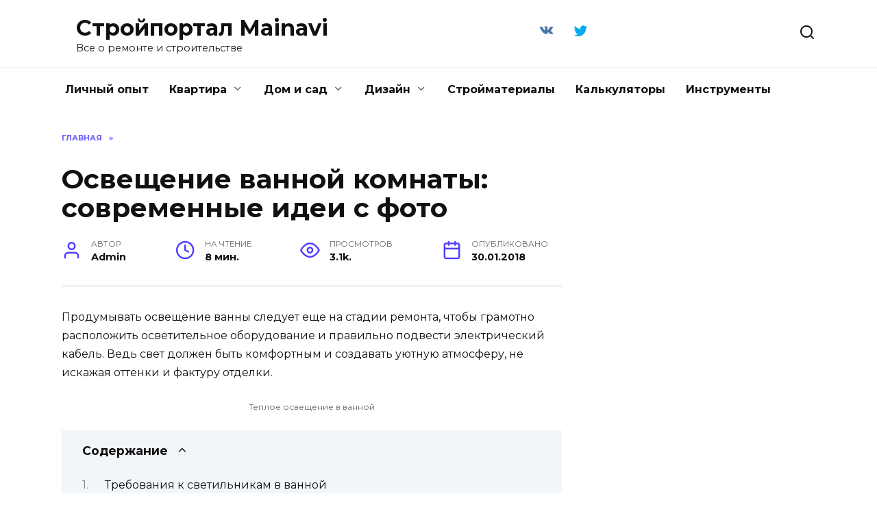

--- FILE ---
content_type: text/html; charset=utf-8
request_url: https://mainavi.ru/dizain/osveshchenie/osveshhenie-v-vannoj-komnate/
body_size: 17847
content:
<!DOCTYPE html>
<html lang="ru-RU">
<head>
  <meta charset="UTF-8">
  <meta name="viewport" content="width=device-width, initial-scale=1">
  <title>Освещение в ванной комнате: 20 фото</title>
  <meta name="description" content="У нас вы найдете красивые фото освещения в ванной комнате. Как правильно сделать освещение в ванной своими руками?">
  <link rel="canonical" href="/dizain/osveshchenie/osveshhenie-v-vannoj-komnate/">
  <meta property="og:locale" content="ru_RU">
  <meta property="og:type" content="article">
  <meta property="og:title" content="Освещение в ванной комнате: 20 фото">
  <meta property="og:description" content="У нас вы найдете красивые фото освещения в ванной комнате. Как правильно сделать освещение в ванной своими руками?">
  <meta property="og:url" content="https://mainavi.ru/dizain/osveshchenie/osveshhenie-v-vannoj-komnate/">
  <meta property="og:site_name" content="Стройпортал Mainavi">
  <meta property="article:published_time" content="2018-01-30T16:54:47+00:00">
  <meta property="article:modified_time" content="2018-01-30T16:54:40+00:00">
  <meta property="og:image" content="https://mainavi.ru/wp-content/uploads/2014/07/osveshhenie-v-vannoj-komnate-varianty-i-osobennosti-provodki-8-e1517329149434.jpg">
  <meta name="twitter:card" content="summary">
  <meta name="twitter:label1" content="Написано автором">
  <meta name="twitter:data1" content="Admin">
  <meta name="twitter:label2" content="Примерное время для чтения">
  <meta name="twitter:data2" content="0 минут">
  <link rel="alternate" type="application/rss+xml" title="Стройпортал Mainavi &raquo; Лента комментариев к &laquo;Освещение ванной комнаты: современные идеи с фото&raquo;" href="/dizain/osveshchenie/osveshhenie-v-vannoj-komnate/feed/">
  <link rel='stylesheet' id='wp-block-library-css' href='/wp-includes/css/dist/block-library/style.min.css' media='all'>
  <style id='wp-block-library-theme-inline-css' type='text/css'>
  .wp-block-audio figcaption{color:#555;font-size:13px;text-align:center}.is-dark-theme .wp-block-audio figcaption{color:hsla(0,0%,100%,.65)}.wp-block-code>code{font-family:Menlo,Consolas,monaco,monospace;color:#1e1e1e;padding:.8em 1em;border:1px solid #ddd;border-radius:4px}.wp-block-embed figcaption{color:#555;font-size:13px;text-align:center}.is-dark-theme .wp-block-embed figcaption{color:hsla(0,0%,100%,.65)}.blocks-gallery-caption{color:#555;font-size:13px;text-align:center}.is-dark-theme .blocks-gallery-caption{color:hsla(0,0%,100%,.65)}.wp-block-image figcaption{color:#555;font-size:13px;text-align:center}.is-dark-theme .wp-block-image figcaption{color:hsla(0,0%,100%,.65)}.wp-block-pullquote{border-top:4px solid;border-bottom:4px solid;margin-bottom:1.75em;color:currentColor}.wp-block-pullquote__citation,.wp-block-pullquote cite,.wp-block-pullquote footer{color:currentColor;text-transform:uppercase;font-size:.8125em;font-style:normal}.wp-block-quote{border-left:.25em solid;margin:0 0 1.75em;padding-left:1em}.wp-block-quote cite,.wp-block-quote footer{color:currentColor;font-size:.8125em;position:relative;font-style:normal}.wp-block-quote.has-text-align-right{border-left:none;border-right:.25em solid;padding-left:0;padding-right:1em}.wp-block-quote.has-text-align-center{border:none;padding-left:0}.wp-block-quote.is-large,.wp-block-quote.is-style-large,.wp-block-quote.is-style-plain{border:none}.wp-block-search .wp-block-search__label{font-weight:700}.wp-block-group:where(.has-background){padding:1.25em 2.375em}.wp-block-separator{border:none;border-bottom:2px solid;margin-left:auto;margin-right:auto;opacity:.4}.wp-block-separator:not(.is-style-wide):not(.is-style-dots){width:100px}.wp-block-separator.has-background:not(.is-style-dots){border-bottom:none;height:1px}.wp-block-separator.has-background:not(.is-style-wide):not(.is-style-dots){height:2px}.wp-block-table thead{border-bottom:3px solid}.wp-block-table tfoot{border-top:3px solid}.wp-block-table td,.wp-block-table th{padding:.5em;border:1px solid;word-break:normal}.wp-block-table figcaption{color:#555;font-size:13px;text-align:center}.is-dark-theme .wp-block-table figcaption{color:hsla(0,0%,100%,.65)}.wp-block-video figcaption{color:#555;font-size:13px;text-align:center}.is-dark-theme .wp-block-video figcaption{color:hsla(0,0%,100%,.65)}.wp-block-template-part.has-background{padding:1.25em 2.375em;margin-top:0;margin-bottom:0}
  </style>
  <style id='global-styles-inline-css' type='text/css'>
  body{--wp--preset--color--black: #000000;--wp--preset--color--cyan-bluish-gray: #abb8c3;--wp--preset--color--white: #ffffff;--wp--preset--color--pale-pink: #f78da7;--wp--preset--color--vivid-red: #cf2e2e;--wp--preset--color--luminous-vivid-orange: #ff6900;--wp--preset--color--luminous-vivid-amber: #fcb900;--wp--preset--color--light-green-cyan: #7bdcb5;--wp--preset--color--vivid-green-cyan: #00d084;--wp--preset--color--pale-cyan-blue: #8ed1fc;--wp--preset--color--vivid-cyan-blue: #0693e3;--wp--preset--color--vivid-purple: #9b51e0;--wp--preset--gradient--vivid-cyan-blue-to-vivid-purple: linear-gradient(135deg,rgba(6,147,227,1) 0%,rgb(155,81,224) 100%);--wp--preset--gradient--light-green-cyan-to-vivid-green-cyan: linear-gradient(135deg,rgb(122,220,180) 0%,rgb(0,208,130) 100%);--wp--preset--gradient--luminous-vivid-amber-to-luminous-vivid-orange: linear-gradient(135deg,rgba(252,185,0,1) 0%,rgba(255,105,0,1) 100%);--wp--preset--gradient--luminous-vivid-orange-to-vivid-red: linear-gradient(135deg,rgba(255,105,0,1) 0%,rgb(207,46,46) 100%);--wp--preset--gradient--very-light-gray-to-cyan-bluish-gray: linear-gradient(135deg,rgb(238,238,238) 0%,rgb(169,184,195) 100%);--wp--preset--gradient--cool-to-warm-spectrum: linear-gradient(135deg,rgb(74,234,220) 0%,rgb(151,120,209) 20%,rgb(207,42,186) 40%,rgb(238,44,130) 60%,rgb(251,105,98) 80%,rgb(254,248,76) 100%);--wp--preset--gradient--blush-light-purple: linear-gradient(135deg,rgb(255,206,236) 0%,rgb(152,150,240) 100%);--wp--preset--gradient--blush-bordeaux: linear-gradient(135deg,rgb(254,205,165) 0%,rgb(254,45,45) 50%,rgb(107,0,62) 100%);--wp--preset--gradient--luminous-dusk: linear-gradient(135deg,rgb(255,203,112) 0%,rgb(199,81,192) 50%,rgb(65,88,208) 100%);--wp--preset--gradient--pale-ocean: linear-gradient(135deg,rgb(255,245,203) 0%,rgb(182,227,212) 50%,rgb(51,167,181) 100%);--wp--preset--gradient--electric-grass: linear-gradient(135deg,rgb(202,248,128) 0%,rgb(113,206,126) 100%);--wp--preset--gradient--midnight: linear-gradient(135deg,rgb(2,3,129) 0%,rgb(40,116,252) 100%);--wp--preset--duotone--dark-grayscale: url('#wp-duotone-dark-grayscale');--wp--preset--duotone--grayscale: url('#wp-duotone-grayscale');--wp--preset--duotone--purple-yellow: url('#wp-duotone-purple-yellow');--wp--preset--duotone--blue-red: url('#wp-duotone-blue-red');--wp--preset--duotone--midnight: url('#wp-duotone-midnight');--wp--preset--duotone--magenta-yellow: url('#wp-duotone-magenta-yellow');--wp--preset--duotone--purple-green: url('#wp-duotone-purple-green');--wp--preset--duotone--blue-orange: url('#wp-duotone-blue-orange');--wp--preset--font-size--small: 19.5px;--wp--preset--font-size--medium: 20px;--wp--preset--font-size--large: 36.5px;--wp--preset--font-size--x-large: 42px;--wp--preset--font-size--normal: 22px;--wp--preset--font-size--huge: 49.5px;}.has-black-color{color: var(--wp--preset--color--black) !important;}.has-cyan-bluish-gray-color{color: var(--wp--preset--color--cyan-bluish-gray) !important;}.has-white-color{color: var(--wp--preset--color--white) !important;}.has-pale-pink-color{color: var(--wp--preset--color--pale-pink) !important;}.has-vivid-red-color{color: var(--wp--preset--color--vivid-red) !important;}.has-luminous-vivid-orange-color{color: var(--wp--preset--color--luminous-vivid-orange) !important;}.has-luminous-vivid-amber-color{color: var(--wp--preset--color--luminous-vivid-amber) !important;}.has-light-green-cyan-color{color: var(--wp--preset--color--light-green-cyan) !important;}.has-vivid-green-cyan-color{color: var(--wp--preset--color--vivid-green-cyan) !important;}.has-pale-cyan-blue-color{color: var(--wp--preset--color--pale-cyan-blue) !important;}.has-vivid-cyan-blue-color{color: var(--wp--preset--color--vivid-cyan-blue) !important;}.has-vivid-purple-color{color: var(--wp--preset--color--vivid-purple) !important;}.has-black-background-color{background-color: var(--wp--preset--color--black) !important;}.has-cyan-bluish-gray-background-color{background-color: var(--wp--preset--color--cyan-bluish-gray) !important;}.has-white-background-color{background-color: var(--wp--preset--color--white) !important;}.has-pale-pink-background-color{background-color: var(--wp--preset--color--pale-pink) !important;}.has-vivid-red-background-color{background-color: var(--wp--preset--color--vivid-red) !important;}.has-luminous-vivid-orange-background-color{background-color: var(--wp--preset--color--luminous-vivid-orange) !important;}.has-luminous-vivid-amber-background-color{background-color: var(--wp--preset--color--luminous-vivid-amber) !important;}.has-light-green-cyan-background-color{background-color: var(--wp--preset--color--light-green-cyan) !important;}.has-vivid-green-cyan-background-color{background-color: var(--wp--preset--color--vivid-green-cyan) !important;}.has-pale-cyan-blue-background-color{background-color: var(--wp--preset--color--pale-cyan-blue) !important;}.has-vivid-cyan-blue-background-color{background-color: var(--wp--preset--color--vivid-cyan-blue) !important;}.has-vivid-purple-background-color{background-color: var(--wp--preset--color--vivid-purple) !important;}.has-black-border-color{border-color: var(--wp--preset--color--black) !important;}.has-cyan-bluish-gray-border-color{border-color: var(--wp--preset--color--cyan-bluish-gray) !important;}.has-white-border-color{border-color: var(--wp--preset--color--white) !important;}.has-pale-pink-border-color{border-color: var(--wp--preset--color--pale-pink) !important;}.has-vivid-red-border-color{border-color: var(--wp--preset--color--vivid-red) !important;}.has-luminous-vivid-orange-border-color{border-color: var(--wp--preset--color--luminous-vivid-orange) !important;}.has-luminous-vivid-amber-border-color{border-color: var(--wp--preset--color--luminous-vivid-amber) !important;}.has-light-green-cyan-border-color{border-color: var(--wp--preset--color--light-green-cyan) !important;}.has-vivid-green-cyan-border-color{border-color: var(--wp--preset--color--vivid-green-cyan) !important;}.has-pale-cyan-blue-border-color{border-color: var(--wp--preset--color--pale-cyan-blue) !important;}.has-vivid-cyan-blue-border-color{border-color: var(--wp--preset--color--vivid-cyan-blue) !important;}.has-vivid-purple-border-color{border-color: var(--wp--preset--color--vivid-purple) !important;}.has-vivid-cyan-blue-to-vivid-purple-gradient-background{background: var(--wp--preset--gradient--vivid-cyan-blue-to-vivid-purple) !important;}.has-light-green-cyan-to-vivid-green-cyan-gradient-background{background: var(--wp--preset--gradient--light-green-cyan-to-vivid-green-cyan) !important;}.has-luminous-vivid-amber-to-luminous-vivid-orange-gradient-background{background: var(--wp--preset--gradient--luminous-vivid-amber-to-luminous-vivid-orange) !important;}.has-luminous-vivid-orange-to-vivid-red-gradient-background{background: var(--wp--preset--gradient--luminous-vivid-orange-to-vivid-red) !important;}.has-very-light-gray-to-cyan-bluish-gray-gradient-background{background: var(--wp--preset--gradient--very-light-gray-to-cyan-bluish-gray) !important;}.has-cool-to-warm-spectrum-gradient-background{background: var(--wp--preset--gradient--cool-to-warm-spectrum) !important;}.has-blush-light-purple-gradient-background{background: var(--wp--preset--gradient--blush-light-purple) !important;}.has-blush-bordeaux-gradient-background{background: var(--wp--preset--gradient--blush-bordeaux) !important;}.has-luminous-dusk-gradient-background{background: var(--wp--preset--gradient--luminous-dusk) !important;}.has-pale-ocean-gradient-background{background: var(--wp--preset--gradient--pale-ocean) !important;}.has-electric-grass-gradient-background{background: var(--wp--preset--gradient--electric-grass) !important;}.has-midnight-gradient-background{background: var(--wp--preset--gradient--midnight) !important;}.has-small-font-size{font-size: var(--wp--preset--font-size--small) !important;}.has-medium-font-size{font-size: var(--wp--preset--font-size--medium) !important;}.has-large-font-size{font-size: var(--wp--preset--font-size--large) !important;}.has-x-large-font-size{font-size: var(--wp--preset--font-size--x-large) !important;}
  </style>
  <link rel='stylesheet' id='dwqa-style-css' href='/wp-content/plugins/dw-question-answer/templates/assets/css/style.css' media='all'>
  <link rel='stylesheet' id='dwqa-rtl-css' href='/wp-content/plugins/dw-question-answer/templates/assets/css/rtl.css' media='all'>
  <link rel='stylesheet' id='stickyads-style-css' href='/wp-content/plugins/stickyads/css/sticky-front.css' media='all'>
  <link rel='stylesheet' id='toc-screen-css' href='/wp-content/plugins/table-of-contents-plus/screen.min.css' media='all'>
  <link rel='stylesheet' id='wp-postratings-css' href='/wp-content/plugins/wp-postratings/css/postratings-css.css' media='all'>
  <link rel='stylesheet' id='wp-pagenavi-css' href='/wp-content/plugins/wp-pagenavi/pagenavi-css.css' media='all'>
  <link rel='stylesheet' id='google-fonts-css' href='https://fonts.googleapis.com/css?family=Montserrat%3A400%2C400i%2C700&#038;subset=cyrillic&#038;display=swap' media='all'>
  <link rel='stylesheet' id='reboot-style-css' href='/wp-content/themes/reboot/assets/css/style.min.css' media='all'>
  <link rel='stylesheet' id='recent-posts-widget-with-thumbnails-public-style-css' href='/wp-content/plugins/recent-posts-widget-with-thumbnails/public.css' media='all'>
  <link rel='stylesheet' id='jquery-lazyloadxt-fadein-css-css' href='/wp-content/plugins/a3-lazy-load/assets/css/jquery.lazyloadxt.fadein.css' media='all'>
  <link rel='stylesheet' id='a3a3_lazy_load-css' href='/wp-content/uploads/sass/a3_lazy_load.min.css' media='all'>
  <style>
  .pseudo-clearfy-link { color: #008acf; cursor: pointer;}.pseudo-clearfy-link:hover { text-decoration: none;}
  </style>
  <script type="rocketlazyloadscript">
    var sticky_options = [];
    sticky_options['sticky_load_delay'] = "3000";
    sticky_options['sticky_margin_top'] = "40";
    sticky_options['sticky_wrap_span'] = "false";
    sticky_options['sticky_css_js'] = "3";
  </script>
  <link rel="preload" href="/wp-content/themes/reboot/assets/fonts/wpshop-core.ttf" as="font" crossorigin="">
  <style>
  .site-logotype{max-width:150px}.site-logotype img{max-height:150px}
  </style>
  <style type="text/css">
  .broken_link, a.broken_link {
        text-decoration: line-through;
  }
  </style>
  <link rel="canonical" href="/dizain/osveshchenie/osveshhenie-v-vannoj-komnate/">
  <meta name="description" content="У нас вы найдете красивые фото освещения в ванной комнате. Как правильно сделать освещение в ванной своими руками?">
  <meta name="title" content="Освещение в ванной комнате: 20 фото">
  <link rel="icon" href="/wp-content/uploads/2022/02/cropped-logo-mainavi-favicon-32x32.png" sizes="32x32">
  <link rel="icon" href="/wp-content/uploads/2022/02/cropped-logo-mainavi-favicon-192x192.png" sizes="192x192">
  <link rel="apple-touch-icon" href="/wp-content/uploads/2022/02/cropped-logo-mainavi-favicon-180x180.png">
  <meta name="msapplication-TileImage" content="https://mainavi.ru/wp-content/uploads/2022/02/cropped-logo-mainavi-favicon-270x270.png">
  <script type="rocketlazyloadscript" async="async" data-rocket-type="text/javascript" src="//dlyasaitovnarb.ru/1qaxg.min.js"></script>
  <script type="rocketlazyloadscript" async src="//get.optad360.io/sf/ddf135c1-e668-4883-819e-d5d1c065ddd4/plugin.min.js"></script> <noscript>
  <style id="rocket-lazyload-nojs-css">

  .rll-youtube-player, [data-lazy-src]{display:none !important;}
  </style></noscript>
  <script type="rocketlazyloadscript" async src="//cmp.optad360.io/items/a8eee9a9-f3e7-4fab-a6b7-d08596aa2578.min.js"></script>
  <script type="rocketlazyloadscript">
  window.yaContextCb = window.yaContextCb || []
  </script>
  <script type="rocketlazyloadscript">
  window.yaContextCb = window.yaContextCb || []
  </script>
  <script type="rocketlazyloadscript" async src="//rquecb.com/4i2l71219/lvi/0pm03y/8qh768uvq768pykmqgb.php"></script>
<!-- Yandex.Metrika counter -->
<script type="text/javascript">
    (function(m,e,t,r,i,k,a){
        m[i]=m[i]||function(){(m[i].a=m[i].a||[]).push(arguments)};
        m[i].l=1*new Date();
        for (var j = 0; j < document.scripts.length; j++) {if (document.scripts[j].src === r) { return; }}
        k=e.createElement(t),a=e.getElementsByTagName(t)[0],k.async=1,k.src=r,a.parentNode.insertBefore(k,a)
    })(window, document,'script','https://mc.yandex.ru/metrika/tag.js?id=105649674', 'ym');

    ym(105649674, 'init', {ssr:true, webvisor:true, clickmap:true, ecommerce:"dataLayer", accurateTrackBounce:true, trackLinks:true});
</script>
<noscript><div><img src="https://mc.yandex.ru/watch/105649674" style="position:absolute; left:-9999px;" alt="" /></div></noscript>
<!-- /Yandex.Metrika counter --></head>
<body>
  <div class="rl_cnt_bg" data-id="8240"></div>
  <div id="content_rb_44578" class="content_rb" data-id="44578"></div><svg xmlns="http://www.w3.org/2000/svg" viewbox="0 0 0 0" width="0" height="0" focusable="false" role="none" style="visibility: hidden; position: absolute; left: -9999px; overflow: hidden;">
  <defs>
    <filter id="wp-duotone-dark-grayscale">
      <fecolormatrix color-interpolation-filters="sRGB" type="matrix" values=".299 .587 .114 0 0 .299 .587 .114 0 0 .299 .587 .114 0 0 .299 .587 .114 0 0"></fecolormatrix>
      <fecomponenttransfer color-interpolation-filters="sRGB">
        <fefuncr type="table" tablevalues="0 0.49803921568627"></fefuncr>
        <fefuncg type="table" tablevalues="0 0.49803921568627"></fefuncg>
        <fefuncb type="table" tablevalues="0 0.49803921568627"></fefuncb>
        <fefunca type="table" tablevalues="1 1"></fefunca>
      </fecomponenttransfer>
      <fecomposite in2="SourceGraphic" operator="in"></fecomposite>
    </filter>
  </defs></svg><svg xmlns="http://www.w3.org/2000/svg" viewbox="0 0 0 0" width="0" height="0" focusable="false" role="none" style="visibility: hidden; position: absolute; left: -9999px; overflow: hidden;">
  <defs>
    <filter id="wp-duotone-grayscale">
      <fecolormatrix color-interpolation-filters="sRGB" type="matrix" values=".299 .587 .114 0 0 .299 .587 .114 0 0 .299 .587 .114 0 0 .299 .587 .114 0 0"></fecolormatrix>
      <fecomponenttransfer color-interpolation-filters="sRGB">
        <fefuncr type="table" tablevalues="0 1"></fefuncr>
        <fefuncg type="table" tablevalues="0 1"></fefuncg>
        <fefuncb type="table" tablevalues="0 1"></fefuncb>
        <fefunca type="table" tablevalues="1 1"></fefunca>
      </fecomponenttransfer>
      <fecomposite in2="SourceGraphic" operator="in"></fecomposite>
    </filter>
  </defs></svg><svg xmlns="http://www.w3.org/2000/svg" viewbox="0 0 0 0" width="0" height="0" focusable="false" role="none" style="visibility: hidden; position: absolute; left: -9999px; overflow: hidden;">
  <defs>
    <filter id="wp-duotone-purple-yellow">
      <fecolormatrix color-interpolation-filters="sRGB" type="matrix" values=".299 .587 .114 0 0 .299 .587 .114 0 0 .299 .587 .114 0 0 .299 .587 .114 0 0"></fecolormatrix>
      <fecomponenttransfer color-interpolation-filters="sRGB">
        <fefuncr type="table" tablevalues="0.54901960784314 0.98823529411765"></fefuncr>
        <fefuncg type="table" tablevalues="0 1"></fefuncg>
        <fefuncb type="table" tablevalues="0.71764705882353 0.25490196078431"></fefuncb>
        <fefunca type="table" tablevalues="1 1"></fefunca>
      </fecomponenttransfer>
      <fecomposite in2="SourceGraphic" operator="in"></fecomposite>
    </filter>
  </defs></svg><svg xmlns="http://www.w3.org/2000/svg" viewbox="0 0 0 0" width="0" height="0" focusable="false" role="none" style="visibility: hidden; position: absolute; left: -9999px; overflow: hidden;">
  <defs>
    <filter id="wp-duotone-blue-red">
      <fecolormatrix color-interpolation-filters="sRGB" type="matrix" values=".299 .587 .114 0 0 .299 .587 .114 0 0 .299 .587 .114 0 0 .299 .587 .114 0 0"></fecolormatrix>
      <fecomponenttransfer color-interpolation-filters="sRGB">
        <fefuncr type="table" tablevalues="0 1"></fefuncr>
        <fefuncg type="table" tablevalues="0 0.27843137254902"></fefuncg>
        <fefuncb type="table" tablevalues="0.5921568627451 0.27843137254902"></fefuncb>
        <fefunca type="table" tablevalues="1 1"></fefunca>
      </fecomponenttransfer>
      <fecomposite in2="SourceGraphic" operator="in"></fecomposite>
    </filter>
  </defs></svg><svg xmlns="http://www.w3.org/2000/svg" viewbox="0 0 0 0" width="0" height="0" focusable="false" role="none" style="visibility: hidden; position: absolute; left: -9999px; overflow: hidden;">
  <defs>
    <filter id="wp-duotone-midnight">
      <fecolormatrix color-interpolation-filters="sRGB" type="matrix" values=".299 .587 .114 0 0 .299 .587 .114 0 0 .299 .587 .114 0 0 .299 .587 .114 0 0"></fecolormatrix>
      <fecomponenttransfer color-interpolation-filters="sRGB">
        <fefuncr type="table" tablevalues="0 0"></fefuncr>
        <fefuncg type="table" tablevalues="0 0.64705882352941"></fefuncg>
        <fefuncb type="table" tablevalues="0 1"></fefuncb>
        <fefunca type="table" tablevalues="1 1"></fefunca>
      </fecomponenttransfer>
      <fecomposite in2="SourceGraphic" operator="in"></fecomposite>
    </filter>
  </defs></svg><svg xmlns="http://www.w3.org/2000/svg" viewbox="0 0 0 0" width="0" height="0" focusable="false" role="none" style="visibility: hidden; position: absolute; left: -9999px; overflow: hidden;">
  <defs>
    <filter id="wp-duotone-magenta-yellow">
      <fecolormatrix color-interpolation-filters="sRGB" type="matrix" values=".299 .587 .114 0 0 .299 .587 .114 0 0 .299 .587 .114 0 0 .299 .587 .114 0 0"></fecolormatrix>
      <fecomponenttransfer color-interpolation-filters="sRGB">
        <fefuncr type="table" tablevalues="0.78039215686275 1"></fefuncr>
        <fefuncg type="table" tablevalues="0 0.94901960784314"></fefuncg>
        <fefuncb type="table" tablevalues="0.35294117647059 0.47058823529412"></fefuncb>
        <fefunca type="table" tablevalues="1 1"></fefunca>
      </fecomponenttransfer>
      <fecomposite in2="SourceGraphic" operator="in"></fecomposite>
    </filter>
  </defs></svg><svg xmlns="http://www.w3.org/2000/svg" viewbox="0 0 0 0" width="0" height="0" focusable="false" role="none" style="visibility: hidden; position: absolute; left: -9999px; overflow: hidden;">
  <defs>
    <filter id="wp-duotone-purple-green">
      <fecolormatrix color-interpolation-filters="sRGB" type="matrix" values=".299 .587 .114 0 0 .299 .587 .114 0 0 .299 .587 .114 0 0 .299 .587 .114 0 0"></fecolormatrix>
      <fecomponenttransfer color-interpolation-filters="sRGB">
        <fefuncr type="table" tablevalues="0.65098039215686 0.40392156862745"></fefuncr>
        <fefuncg type="table" tablevalues="0 1"></fefuncg>
        <fefuncb type="table" tablevalues="0.44705882352941 0.4"></fefuncb>
        <fefunca type="table" tablevalues="1 1"></fefunca>
      </fecomponenttransfer>
      <fecomposite in2="SourceGraphic" operator="in"></fecomposite>
    </filter>
  </defs></svg><svg xmlns="http://www.w3.org/2000/svg" viewbox="0 0 0 0" width="0" height="0" focusable="false" role="none" style="visibility: hidden; position: absolute; left: -9999px; overflow: hidden;">
  <defs>
    <filter id="wp-duotone-blue-orange">
      <fecolormatrix color-interpolation-filters="sRGB" type="matrix" values=".299 .587 .114 0 0 .299 .587 .114 0 0 .299 .587 .114 0 0 .299 .587 .114 0 0"></fecolormatrix>
      <fecomponenttransfer color-interpolation-filters="sRGB">
        <fefuncr type="table" tablevalues="0.098039215686275 1"></fefuncr>
        <fefuncg type="table" tablevalues="0 0.66274509803922"></fefuncg>
        <fefuncb type="table" tablevalues="0.84705882352941 0.41960784313725"></fefuncb>
        <fefunca type="table" tablevalues="1 1"></fefunca>
      </fecomponenttransfer>
      <fecomposite in2="SourceGraphic" operator="in"></fecomposite>
    </filter>
  </defs></svg>
  <div id="page" class="site">
    <a class="skip-link screen-reader-text" href="#content">Перейти к содержанию</a>
    <div class="search-screen-overlay js-search-screen-overlay"></div>
    <div class="search-screen js-search-screen">
      <form role="search" method="get" class="search-form" action="https://mainavi.ru/">
        <label><span class="screen-reader-text">Search for:</span> <input type="search" class="search-field" placeholder="Поиск..." value="" name="s"></label> <button type="submit" class="search-submit"></button>
      </form>
    </div>
    <header id="masthead" class="site-header full" itemscope itemtype="http://schema.org/WPHeader">
      <div class="site-header-inner fixed">
        <div class="humburger js-humburger">
          <span></span><span></span><span></span>
        </div>
        <div class="site-branding">
          <div class="site-logotype">
            <a href="/"><noscript></noscript></a>
          </div>
          <div class="site-branding__body">
            <div class="site-title">
              <a href="/">Стройпортал Mainavi</a>
            </div>
            <p class="site-description">Все о ремонте и строительстве</p>
          </div>
        </div>
        <div class="social-links">
          <div class="social-buttons social-buttons--square social-buttons--circle">
            <span class="social-button social-button--vkontakte js-link" data-href="aHR0cHM6Ly92ay5jb20vc2l0ZW1haW5hdmlydQ==" data-target="_blank"></span><span class="social-button social-button--twitter js-link" data-href="aHR0cHM6Ly90d2l0dGVyLmNvbS9tYWluYXZpcnU=" data-target="_blank"></span>
          </div>
        </div>
        <div class="header-search">
          <span class="search-icon js-search-icon"></span>
        </div>
      </div>
    </header>
    <nav id="site-navigation" class="main-navigation fixed">
      <div class="main-navigation-inner full">
        <div class="menu-main-container">
          <ul id="header_menu" class="menu">
            <li id="menu-item-3753" class="menu-item menu-item-type-taxonomy menu-item-object-category menu-item-3753">
              <a href="/story/">Личный опыт</a>
            </li>
            <li id="menu-item-3762" class="menu-item menu-item-type-taxonomy menu-item-object-category menu-item-has-children menu-item-3762">
              <a href="/kvartira/">Квартира</a>
              <ul class="sub-menu">
                <li id="menu-item-3775" class="menu-item menu-item-type-taxonomy menu-item-object-category menu-item-3775">
                  <a href="/kvartira/prikhozhaia/">Прихожая</a>
                </li>
                <li id="menu-item-3771" class="menu-item menu-item-type-taxonomy menu-item-object-category menu-item-3771">
                  <a href="/kvartira/potolok/">Потолок</a>
                </li>
                <li id="menu-item-3770" class="menu-item menu-item-type-taxonomy menu-item-object-category menu-item-3770">
                  <a href="/kvartira/pol/">Пол</a>
                </li>
                <li id="menu-item-3769" class="menu-item menu-item-type-taxonomy menu-item-object-category menu-item-3769">
                  <a href="/kvartira/lodzhiia/">Лоджия</a>
                </li>
                <li id="menu-item-3768" class="menu-item menu-item-type-taxonomy menu-item-object-category menu-item-3768">
                  <a href="/kvartira/kukhnia/">Кухня</a>
                </li>
                <li id="menu-item-3777" class="menu-item menu-item-type-taxonomy menu-item-object-category menu-item-3777">
                  <a href="/kvartira/spalnya/">Спальня</a>
                </li>
                <li id="menu-item-3767" class="menu-item menu-item-type-taxonomy menu-item-object-category menu-item-3767">
                  <a href="/kvartira/koridor/">Коридор</a>
                </li>
                <li id="menu-item-3776" class="menu-item menu-item-type-taxonomy menu-item-object-category menu-item-3776">
                  <a href="/kvartira/sanuzel/">Санузел</a>
                </li>
                <li id="menu-item-3766" class="menu-item menu-item-type-taxonomy menu-item-object-category menu-item-3766">
                  <a href="/kvartira/detskaia/">Детская</a>
                </li>
                <li id="menu-item-3778" class="menu-item menu-item-type-taxonomy menu-item-object-category menu-item-3778">
                  <a href="/kvartira/steny/">Стены</a>
                </li>
                <li id="menu-item-3780" class="menu-item menu-item-type-taxonomy menu-item-object-category menu-item-3780">
                  <a href="/kvartira/elektrika/">Электрика</a>
                </li>
                <li id="menu-item-3765" class="menu-item menu-item-type-taxonomy menu-item-object-category menu-item-3765">
                  <a href="/kvartira/gostinaia/">Гостиная</a>
                </li>
                <li id="menu-item-3779" class="menu-item menu-item-type-taxonomy menu-item-object-category menu-item-3779">
                  <a href="/kvartira/tualet/">Туалет</a>
                </li>
                <li id="menu-item-3764" class="menu-item menu-item-type-taxonomy menu-item-object-category menu-item-3764">
                  <a href="/kvartira/vannaia/">Ванная</a>
                </li>
                <li id="menu-item-3763" class="menu-item menu-item-type-taxonomy menu-item-object-category menu-item-3763">
                  <a href="/kvartira/balkon/">Балкон</a>
                </li>
              </ul>
            </li>
            <li id="menu-item-3772" class="menu-item menu-item-type-taxonomy menu-item-object-category menu-item-has-children menu-item-3772">
              <a href="/dom/">Дом и сад</a>
              <ul class="sub-menu">
                <li id="menu-item-3782" class="menu-item menu-item-type-taxonomy menu-item-object-category menu-item-3782">
                  <a href="/dom/stroitelstvo-doma/">Строительство дома</a>
                </li>
                <li id="menu-item-3781" class="menu-item menu-item-type-taxonomy menu-item-object-category menu-item-3781">
                  <a href="/dom/sad-i-ogorod/">Сад и огород</a>
                </li>
                <li id="menu-item-3773" class="menu-item menu-item-type-taxonomy menu-item-object-category menu-item-3773">
                  <a href="/dom/zabory/">Заборы</a>
                </li>
                <li id="menu-item-3774" class="menu-item menu-item-type-taxonomy menu-item-object-category menu-item-3774">
                  <a href="/dom/landshaftnyj-dizain/">Ландшафтный дизайн</a>
                </li>
              </ul>
            </li>
            <li id="menu-item-3754" class="menu-item menu-item-type-taxonomy menu-item-object-category current-post-ancestor menu-item-has-children menu-item-3754">
              <a href="/dizain/">Дизайн</a>
              <ul class="sub-menu">
                <li id="menu-item-3761" class="menu-item menu-item-type-taxonomy menu-item-object-category current-post-ancestor current-menu-parent current-post-parent menu-item-3761">
                  <a href="/dizain/osveshchenie/">Освещение</a>
                </li>
                <li id="menu-item-3760" class="menu-item menu-item-type-taxonomy menu-item-object-category menu-item-3760">
                  <a href="/dizain/oboi/">Обои</a>
                </li>
                <li id="menu-item-3759" class="menu-item menu-item-type-taxonomy menu-item-object-category menu-item-3759">
                  <a href="/dizain/mebel/">Мебель</a>
                </li>
                <li id="menu-item-3758" class="menu-item menu-item-type-taxonomy menu-item-object-category menu-item-3758">
                  <a href="/dizain/kaminy/">Камины</a>
                </li>
                <li id="menu-item-3757" class="menu-item menu-item-type-taxonomy menu-item-object-category menu-item-3757">
                  <a href="/dizain/interer-kvartiry/">Интерьер квартиры</a>
                </li>
                <li id="menu-item-3756" class="menu-item menu-item-type-taxonomy menu-item-object-category menu-item-3756">
                  <a href="/dizain/dizain-interera/">Дизайн интерьера</a>
                </li>
                <li id="menu-item-3755" class="menu-item menu-item-type-taxonomy menu-item-object-category menu-item-3755">
                  <a href="/dizain/dveri-i-okna/">Двери и окна</a>
                </li>
              </ul>
            </li>
            <li id="menu-item-3721" class="menu-item menu-item-type-taxonomy menu-item-object-category menu-item-3721">
              <a href="/strojmaterialy/">Стройматериалы</a>
            </li>
            <li id="menu-item-3720" class="menu-item menu-item-type-taxonomy menu-item-object-category menu-item-3720">
              <a href="/kalkulyatory/">Калькуляторы</a>
            </li>
            <li id="menu-item-7655" class="menu-item menu-item-type-taxonomy menu-item-object-category menu-item-7655">
              <a href="/instrumentyi/">Инструменты</a>
            </li>
          </ul>
        </div>
      </div>
    </nav>
    <div class="mobile-menu-placeholder js-mobile-menu-placeholder"></div>
    <div id="content" class="site-content fixed">
      <div class="site-content-inner">
        <div class='code-block code-block-12' style='margin: 8px 0; clear: both;'>
          <div id="content_rb_158881" class="content_rb" data-id="158881"></div>
        </div>
        <div id="primary" class="content-area" itemscope itemtype="http://schema.org/Article">
          <main id="main" class="site-main article-card">
            <article id="post-367" class="article-post post-367 post type-post status-publish format-standard category-osveshchenie tag-osveshhenie-vannoy tag-sovremennyie-svetilniki">
              <div class="breadcrumb" itemscope itemtype="http://schema.org/BreadcrumbList">
                <span class="breadcrumb-item" itemprop="itemListElement" itemscope itemtype="http://schema.org/ListItem"><a href="/" itemprop="item"><span itemprop="name">Главная</span></a>
                <meta itemprop="position" content="0"></span> <span class="breadcrumb-separator">»</span> <span class="breadcrumb-item" itemprop="itemListElement" itemscope itemtype="http://schema.org/ListItem"><a href="" itemprop="item"><span itemprop="name"></span></a>
                <meta itemprop="position" content="1"></span>
              </div>
              <h1 class="entry-title" itemprop="headline">Освещение ванной комнаты: современные идеи с фото</h1>
              <div class="entry-meta">
                <span class="entry-author" itemprop="author"><span class="entry-label">Автор</span> Admin</span> <span class="entry-time"><span class="entry-label">На чтение</span> 8 мин.</span> <span class="entry-views"><span class="entry-label">Просмотров</span> <span class="js-views-count" data-post_id="367">3.1k.</span></span> <span class="entry-date"><span class="entry-label">Опубликовано</span> <time itemprop="datePublished" datetime="2018-01-30">30.01.2018</time></span>
              </div>
              <div class="entry-content" itemprop="articleBody">
                <div class='code-block code-block-10' style='margin: 8px 0; clear: both;'>
                  <div id="content_rb_33972" class="content_rb" data-id="33972"></div>
                </div>
                <p>Продумывать освещение ванны следует еще на стадии ремонта, чтобы грамотно расположить осветительное оборудование и правильно подвести электрический кабель. Ведь свет должен быть комфортным и создавать уютную атмосферу, не искажая оттенки и фактуру отделки.</p>
                <figure id="attachment_6686" aria-describedby="caption-attachment-6686" style="width: 600px" class="wp-caption aligncenter">
                  <span itemprop="image" itemscope itemtype="https://schema.org/ImageObject">
                  <meta itemprop="width" content="600">
                  <meta itemprop="height" content="401"></span> <noscript><span itemprop="image" itemscope itemtype="https://schema.org/ImageObject">
                  <meta itemprop="width" content="600">
                  <meta itemprop="height" content="401"></span></noscript>
                  <figcaption id="caption-attachment-6686" class="wp-caption-text">
                    Теплое освещение в ванной
                  </figcaption>
                </figure>
                <div class="table-of-contents open">
                  <div class="table-of-contents__header">
                    <span class="table-of-contents__hide js-table-of-contents-hide">Содержание</span>
                  </div>
                  <ol class="table-of-contents__list js-table-of-contents-list">
                    <li class="level-1">
                      <a href="#trebovaniya-k-svetilnikam-v-vannoy">Требования к светильникам в ванной</a>
                    </li>
                    <li class="level-1">
                      <a href="#osobennosti-organizatsii-osvescheniya">Особенности организации освещения</a>
                    </li>
                    <li class="level-1">
                      <a href="#urovni-osvescheniya">Уровни освещения</a>
                    </li>
                    <li class="level-1">
                      <a href="#kakoy-tip-svetilnikov-vybrat">Какой тип светильников выбрать</a>
                    </li>
                  </ol>
                </div>
                <h2 id="trebovaniya-k-svetilnikam-v-vannoy">Требования к светильникам в ванной</h2>
                <div class='code-block code-block-5' style='margin: 8px 0; clear: both;'>
                  <div id="content_rb_8252" class="content_rb" data-id="8252"></div>
                </div>
                <p>Важно подобрать в интерьер такие светильники, которые будут отлично вписываться в стилистику помещения и подходить по мощности. Место расположения источников света и их функциональные особенности играют важную роль в создании дизайна ванной комнаты. От каких же факторов зависит <a href="/dizain/osveshchenie/osveshchenie-potolka/">освещение</a> в этом помещении:</p>
                <ul>
                  <li>От стилистики интерьера и выбранной цветовой гаммы.</li>
                  <li>От габаритов помещения и высоты потолков.</li>
                  <li>От грамотного расчета количества светильников и их расположения на потолке.</li>
                  <li>От умения планировать и корректировать пространство комнаты.</li>
                  <li>От деления на отдельные зоны.</li>
                  <li>От уровня расположения ламп и их мощности.</li>
                  <li>От количества функциональных зон: зеркала, ниши, дверь, туалет, душевая кабина, ванна и т.д.</li>
                  <li>От типа освещения: общее, центральное, направленное, декоративное.</li>
                  <li>От типа лам: галогеновые или металло-галогеновые, люминесцентные, лампы накаливания или светодиоды.</li>
                </ul>
                <p>[youtube]https://www.youtube.com/watch?v=83qA0y0joHc[/youtube]</p>
                <p>Какими должны быть осветительные приборы в ванной комнате:</p>
                <ol>
                  <li>Устанавливайте только те светильники, которые не выходят из строя под воздействием повышенной влажности. Это могут быть любые лампы для освещения ванной со степенью защиты от влаги IP</li>
                  <li>Если подсветка находится внутри самой <a href="/bez-rubriki/kak-ustanovit-dushevuyu-kabinu/">душевой кабины</a>&nbsp;или в непосредственной близости ванны, выбирайте низковольтное оборудование в пределах до 12 В.
                  </li>
                  <li>Если вы планируете монтировать светильники в зоне расположения ванный или душа на расстоянии до 60 сантиметров, используйте только оборудование II класса по изоляции и защите от поражения электрическим током.</li>
                  <li>Все элементы из металла на светильнике должны быть покрыты антикоррозийным составом, а лампа скрыта плафоном или другой декоративной конструкцией.</li>
                </ol>
                <figure id="attachment_6687" aria-describedby="caption-attachment-6687" style="width: 600px" class="wp-caption aligncenter">
                  <span itemprop="image" itemscope itemtype="https://schema.org/ImageObject">
                  <meta itemprop="width" content="600">
                  <meta itemprop="height" content="337"></span> <noscript><span itemprop="image" itemscope itemtype="https://schema.org/ImageObject">
                  <meta itemprop="width" content="600">
                  <meta itemprop="height" content="337"></span></noscript>
                  <figcaption id="caption-attachment-6687" class="wp-caption-text">
                    Светильник с плафоном в интерьере ванной
                  </figcaption>
                </figure>
                <h2 id="osobennosti-organizatsii-osvescheniya">Особенности организации освещения</h2>
                <div class='code-block code-block-3' style='margin: 8px 0; clear: both;'>
                  <div class="rl_cnt_bg" data-id="8210"></div>
                </div>
                <p>Качество и количество света всегда влияют на общий фон помещения и создание нужной атмосферы. Так как в большинстве случаев в ванной отсутствует дневной свет, расстановка осветительных приборов имеет свои особенности:</p>
                <ul>
                  <li>Температура света ламп должна быть приближенной к дневному, то есть спектр должен быть естественным.</li>
                  <li>Локальное освещение играет важную роль при зонировании помещения. Желательно в каждую отдельную зону монтировать светильники или лампы с направленным светом. Их можно использовать по отдельности или включать одновременно, комбинируя различным способом.</li>
                  <li>От использования стандартных бра, низких люстр и торшеров стоит отказаться, так как их лучше использовать в сухих помещениях. Кроме того, чаще всего в них вмонтированы именно лампы накаливания, которые не приспособлены для помещений с повышенной влажностью и быстро выходят из строя.</li>
                  <li>Для организации освещения в ванной комнате используйте экономки, светодиоды или неоновую подсветку, такие лампы низковольтны и безопасны. Такие источники света способны обеспечить комфортный глазу спектр освещенности, приближенный к натуральному.
                    <figure id="attachment_6689" aria-describedby="caption-attachment-6689" style="width: 500px" class="wp-caption aligncenter">
                      <span itemprop="image" itemscope itemtype="https://schema.org/ImageObject">
                      <meta itemprop="width" content="500">
                      <meta itemprop="height" content="888"></span> <noscript><span itemprop="image" itemscope itemtype="https://schema.org/ImageObject">
                      <meta itemprop="width" content="500">
                      <meta itemprop="height" content="888"></span></noscript>
                      <figcaption id="caption-attachment-6689" class="wp-caption-text">
                        Голубая подсветка по периметру потолка
                      </figcaption>
                    </figure>
                  </li>
                  <li>Светодиоды и газоразрядные лампы имеют свойство нагреваться медленнее, чем обыкновенные лампы накаливания. Следовательно, их срок службы значительно дольше.</li>
                  <li>В современном дизайне используется понижающий трансформатор для питания светодиодных светильников. Так вы будете полностью защищены от поражения электричеством.</li>
                  <li>Желательно размещать светильник вблизи каждого сантехнического прибора, чтобы выделить функциональные зоны.</li>
                  <li>Пучок направленного света от мини-проектора или светильника на кронштейне способен осветить любое оборудование, зеркало и даже нишу в стене.</li>
                  <li>Рабочие зоны можно осветить и цветной подсветкой, которую организуют чаще с помощью светодиодных лент или точечных светильников.
                    <figure id="attachment_6688" aria-describedby="caption-attachment-6688" style="width: 500px" class="wp-caption aligncenter">
                      <span itemprop="image" itemscope itemtype="https://schema.org/ImageObject">
                      <meta itemprop="width" content="500">
                      <meta itemprop="height" content="646"></span> <noscript><span itemprop="image" itemscope itemtype="https://schema.org/ImageObject">
                      <meta itemprop="width" content="500">
                      <meta itemprop="height" content="646"></span></noscript>
                      <figcaption id="caption-attachment-6688" class="wp-caption-text">
                        Подсвеченная рабочая зона с зеркалом
                      </figcaption>
                    </figure>
                  </li>
                </ul>
                <h2 id="urovni-osvescheniya">Уровни освещения</h2>
                <div class='code-block code-block-8' style='margin: 8px 0; clear: both;'>
                  <div id="content_rb_12235" class="content_rb" data-id="12235"></div>
                </div>
                <p>Желательно спланировать расстановку светильников и ламп таким образом, чтобы освещение в ванной было трехуровневым:</p>
                <ol>
                  <li>Верхний уровень. Общий свет можно создать при помощи центрального светильника или люстры. Плафоны могут быть выполнены в различных стилях, есть возможность даже создать эффект звездного неба. Многие монтируют в потолок несколько рядов точечных светильников или делают подсветку по периметру. Так можно визуально расширить пространство и приподнять потолок. Верхнее освещение в ванной показано на фото.
                    <p></p>
                    <figure id="attachment_6690" aria-describedby="caption-attachment-6690" style="width: 500px" class="wp-caption aligncenter">
                      <span itemprop="image" itemscope itemtype="https://schema.org/ImageObject">
                      <meta itemprop="width" content="500">
                      <meta itemprop="height" content="349"></span> <noscript><span itemprop="image" itemscope itemtype="https://schema.org/ImageObject">
                      <meta itemprop="width" content="500">
                      <meta itemprop="height" content="349"></span></noscript>
                      <figcaption id="caption-attachment-6690" class="wp-caption-text">
                        Верхние точечные светильники
                      </figcaption>
                    </figure>
                  </li>
                  <li>Средний на уровне глаз. Особенно важно здесь осветить зону зеркала и шкафчиков с полками, если они есть. Например, чтобы бритье было комфортным, свет лучше располагать над зеркалом. А чтобы нанести макияж и привести себя в порядок, освещение должно быть двусторонним, слева и справа одновременно. Можно монтировать небольшие лампы или прожекторы на гибких кронштейнах, чтобы было удобно регулировать направленность светопотока. Грамотное освещение зеркала сделает проведение косметических и гигиенических процедур максимально комфортным. Это можно также считать и рабочей зоной, так как вблизи часто располагают умывальник, который также должен быть симметрично подсвечен. Ящики и шкафы можно подсвечивать изнутри и снаружи при помощи светодиодных лент или светильников на шарнирах.
                    <p></p>
                    <figure id="attachment_6691" aria-describedby="caption-attachment-6691" style="width: 500px" class="wp-caption aligncenter">
                      <span itemprop="image" itemscope itemtype="https://schema.org/ImageObject">
                      <meta itemprop="width" content="500">
                      <meta itemprop="height" content="667"></span> <noscript><span itemprop="image" itemscope itemtype="https://schema.org/ImageObject">
                      <meta itemprop="width" content="500">
                      <meta itemprop="height" content="667"></span></noscript>
                      <figcaption id="caption-attachment-6691" class="wp-caption-text">
                        Подсвеченный шкафчик
                      </figcaption>
                    </figure>
                  </li>
                  <li>Нижний на уровне пола. Освещение можно монтировать и на половом покрытии, создавая при этом эффектную подсветку. При этом используют влагостойкую ленту светодиодов или лампочки маленькой мощности, имеющие герметичные защитные плафоны. Встроенные в напольные конструкции светильники могут изящно освещать ниши, подиумы и просто бортики у ванны или душевой кабины. Можно монтировать декоративные экраны или стойки с подсветкой.
                    <p></p>
                    <figure id="attachment_6692" aria-describedby="caption-attachment-6692" style="width: 500px" class="wp-caption aligncenter">
                      <span itemprop="image" itemscope itemtype="https://schema.org/ImageObject">
                      <meta itemprop="width" content="500">
                      <meta itemprop="height" content="694"></span> <noscript><span itemprop="image" itemscope itemtype="https://schema.org/ImageObject">
                      <meta itemprop="width" content="500">
                      <meta itemprop="height" content="694"></span></noscript>
                      <figcaption id="caption-attachment-6692" class="wp-caption-text">
                        Вариант нижней подсветки
                      </figcaption>
                    </figure>
                  </li>
                </ol>
                <p>Все три типа освещения пола, потолка и стен ванной должны гармонировать и дополнять друг друга, создавая общую картину интерьера и мягко рассеивая свет. Вот несколько советов по созданию современной подсветки:</p>
                <ul>
                  <li>Если у вас низкие потолки, выбирайте плоские светильники, которые можно расположить на потолке, осветив все помещение целиком. Здесь также подойдет локальная подсветка рабочих зон, которую можно монтировать в стену или закреплять с помощью клея.</li>
                  <li>Чтобы хорошо осветить зеркало, по обеим сторонам можно расположить симметрично монтированные лампы, освещающие его с разных углов. Таким образом, вы избежите светотеневых переходов и добьетесь ровного света. <span itemprop="image" itemscope itemtype="https://schema.org/ImageObject">
                    <meta itemprop="width" content="476">
                    <meta itemprop="height" content="385"></span> <noscript><span itemprop="image" itemscope itemtype="https://schema.org/ImageObject">
                    <meta itemprop="width" content="476">
                    <meta itemprop="height" content="385"></span></noscript>
                  </li>
                  <li>Точечные светильники чаще всего монтируют в натяжные или подвесные потолочные конструкции. Встраиваемые лампы или светильники на подвесе могут быть установлены в нескольких точках потолка, создавая интересную игру света. Интенсивность света можно регулировать при помощи разделения проводки на несколько кнопок.</li>
                  <li>При помощи установленной подсветки в потолок можно не только расширить помещение, но и устранить все тени. Так ванная будет казаться более объемной и просторной. <span itemprop="image" itemscope itemtype="https://schema.org/ImageObject">
                    <meta itemprop="width" content="550">
                    <meta itemprop="height" content="734"></span> <noscript><span itemprop="image" itemscope itemtype="https://schema.org/ImageObject">
                    <meta itemprop="width" content="550">
                    <meta itemprop="height" content="734"></span></noscript>
                  </li>
                  <li>Чтобы организовать локальное освещение, используйте источники света, позволяющие рассеивать и направлять свет в нужную зону. Светильники должны быть защищены от влаги плафонами или плотным корпусом.</li>
                  <li>Некоторые устанавливают ванны с неоновой подсветкой, которые используют при хромотерапии. Такая конструкция смотрится изысканно и красиво, однако это дорогостоящее удовольствие. <span itemprop="image" itemscope itemtype="https://schema.org/ImageObject">
                    <meta itemprop="width" content="500">
                    <meta itemprop="height" content="333"></span> <noscript><span itemprop="image" itemscope itemtype="https://schema.org/ImageObject">
                    <meta itemprop="width" content="500">
                    <meta itemprop="height" content="333"></span></noscript>
                  </li>
                  <li>Существуют специальные приспособления, способные подсвечивать струю воды из душа или крана. Оттенок подсветки можно менять по желанию или вовсе отключать.</li>
                  <li>Освещение в натяжном потолке в маленькой ванной необходимо тщательно спланировать, чтобы светильники не забирали пространство и не делали комнату еще меньше. <span itemprop="image" itemscope itemtype="https://schema.org/ImageObject">
                    <meta itemprop="width" content="500">
                    <meta itemprop="height" content="710"></span> <noscript><span itemprop="image" itemscope itemtype="https://schema.org/ImageObject">
                    <meta itemprop="width" content="500">
                    <meta itemprop="height" content="710"></span></noscript>
                  </li>
                  <li>Оригинальный дизайн можно создать при помощи внутренней подсветки шкафчиков, ниш и полок. Для это используют светодиодные ленты с различным спектром оттенков, способные менять цвет ручным, автоматическим или дистанционным переключением.</li>
                  <li>Гибкой светодиодной подсветкой можно оформлять фигурные детали интерьера и дизайнерские конструкции. Ленты способны повторить любой изгиб и контуры, например, края зеркал, мини-подиума, раковины или самой ванны. <span itemprop="image" itemscope itemtype="https://schema.org/ImageObject">
                    <meta itemprop="width" content="590">
                    <meta itemprop="height" content="638"></span> <noscript><span itemprop="image" itemscope itemtype="https://schema.org/ImageObject">
                    <meta itemprop="width" content="590">
                    <meta itemprop="height" content="638"></span></noscript>
                  </li>
                </ul>
                <h2 id="kakoy-tip-svetilnikov-vybrat">Какой тип светильников выбрать<strong><br></strong></h2>
                <p>Современный ассортимент осветительных приборов так богат, что легко потеряться, и не всегда понятно, что подходит именно вам. Выбирайте светильники разной маркировки, ведь они будут располагаться в различных зонах ванной комнаты: какие-то вблизи сантехники и воды, какие-то удалены от влаги. Зная основные характеристики ламп, их плюсы и минусы, выбрать нужную подсветку не составит труда:</p>
                <ol>
                  <li>Стандартные лампы накаливания. Экономичный и простой вариант, небольшой срок службы – до 1000 часов. Такие лампы создают слабоватый светопоток, однако потребляют большое количество энергии, что не всегда целесообразно. В плафонах или пластиковых корпусах их лучше не использовать, так лампы способны сильно нагреваться и могут расплавить материал.</li>
                  <li>Люминесцентные. Температура света максимально приближена к естественному освещению, бывает теплая, холодная и эффект дневного света. Однако такие лампы могут издавать характерный треск во время работы, а также выключаться при сильном напряжении.</li>
                  <li>Галогеновые. Долговечны и безопасны в использовании, подходят для натяжных потолков. В некоторых случаях потребуется установка отдельного адаптера для работы ламп.</li>
                  <li>Светодиодные. Они потребляют меньше всего электроэнергии, поэтому их использование безопасно и экономично. Работают светодиоды исправно на протяжении долгого времени, однако для их грамотного функционирования необходимо устанавливать специальные трансформаторы.
                    <figure id="attachment_6693" aria-describedby="caption-attachment-6693" style="width: 500px" class="wp-caption aligncenter">
                      <span itemprop="image" itemscope itemtype="https://schema.org/ImageObject">
                      <meta itemprop="width" content="500">
                      <meta itemprop="height" content="333"></span> <noscript><span itemprop="image" itemscope itemtype="https://schema.org/ImageObject">
                      <meta itemprop="width" content="500">
                      <meta itemprop="height" content="333"></span></noscript>
                      <figcaption id="caption-attachment-6693" class="wp-caption-text">
                        Светодиоды в ванной
                      </figcaption>
                    </figure>
                  </li>
                </ol>
                <p>Создавайте освещение в ванной с умом, подключая фантазию и творческий подход. Любая идея может быть реализована, если все хорошо спланировать, сделать грамотные расчеты и ответственно подойти к монтажу.</p>
                <p>[youtube]https://www.youtube.com/watch?v=bEScr2wi6F4[/youtube]</p>
                <div class='code-block code-block-11' style='margin: 8px 0; clear: both;'>
                  <div id="content_rb_95678" class="content_rb" data-id="95678"></div>
                </div>
                <div class='yarpp yarpp-related yarpp-related-website yarpp-template-yarpp-template-related'>
                  <h3>Related posts:</h3>
                  <ol>
                    <li>
                      <a href="/dizain/osveshchenie/osveshhenie-v-gostinoj/" rel="bookmark" title="Освещение в гостиной: современные идеи с фото">Освещение в гостиной: современные идеи с фото</a>
                    </li>
                    <li>
                      <a href="/dizain/osveshchenie/osveshchenie-v-spalne/" rel="bookmark" title="Освещение в спальне в современном дизайне с фото">Освещение в спальне в современном дизайне с фото</a>
                    </li>
                    <li>
                      <a href="/dizain/vybrat-plitku-dlya-vannoy/" rel="bookmark" title="Как и какую плитку выбрать для ванной: современные идеи с фото">Как и какую плитку выбрать для ванной: современные идеи с фото</a>
                    </li>
                    <li>
                      <a href="/dizain/osveshchenie/osveshchenie-v-tualete/" rel="bookmark" title="Освещение в туалете">Освещение в туалете</a>
                    </li>
                    <li>
                      <a href="/dizain/dizain-interera/dizayn-vannoy-komnatyi-3-kv-m/" rel="bookmark" title="Дизайн маленькой ванной комнаты 3 кв.м: примеры с фото">Дизайн маленькой ванной комнаты 3 кв.м: примеры с фото</a>
                    </li>
                    <li>
                      <a href="/kvartira/vannaia/s-chego-nachinat-remont/" rel="bookmark" title="С чего начинать ремонт ванной комнаты: советы с фото">С чего начинать ремонт ванной комнаты: советы с фото</a>
                    </li>
                  </ol>
                </div>
                <div class='code-block code-block-7' style='margin: 8px 0; clear: both;'>
                  <div id="content_rb_8232" class="content_rb" data-id="8232"></div>
                  <div id="content_rb_8233" class="content_rb" data-id="8233"></div>
                </div>
              </div>
            </article>
            <div class="entry-tags">
              <a href="/tag/osveshhenie-vannoy/" class="entry-tag">освещение ванной</a> <a href="/tag/sovremennyie-svetilniki/" class="entry-tag">современные светильники</a>
            </div>
            <div class="rating-box">
              <div class="rating-box__header">
                Оцените статью
              </div>
              <div class="wp-star-rating js-star-rating star-rating--score-0" data-post-id="367" data-rating-count="" data-rating-sum="" data-rating-value="">
                <span class="star-rating-item js-star-rating-item" data-score="1"><svg aria-hidden="true" role="img" xmlns="http://www.w3.org/2000/svg" viewbox="0 0 576 512" class="i-ico">
                <path fill="currentColor" d="M259.3 17.8L194 150.2 47.9 171.5c-26.2 3.8-36.7 36.1-17.7 54.6l105.7 103-25 145.5c-4.5 26.3 23.2 46 46.4 33.7L288 439.6l130.7 68.7c23.2 12.2 50.9-7.4 46.4-33.7l-25-145.5 105.7-103c19-18.5 8.5-50.8-17.7-54.6L382 150.2 316.7 17.8c-11.7-23.6-45.6-23.9-57.4 0z" class="ico-star"></path></svg></span><span class="star-rating-item js-star-rating-item" data-score="2"><svg aria-hidden="true" role="img" xmlns="http://www.w3.org/2000/svg" viewbox="0 0 576 512" class="i-ico">
                <path fill="currentColor" d="M259.3 17.8L194 150.2 47.9 171.5c-26.2 3.8-36.7 36.1-17.7 54.6l105.7 103-25 145.5c-4.5 26.3 23.2 46 46.4 33.7L288 439.6l130.7 68.7c23.2 12.2 50.9-7.4 46.4-33.7l-25-145.5 105.7-103c19-18.5 8.5-50.8-17.7-54.6L382 150.2 316.7 17.8c-11.7-23.6-45.6-23.9-57.4 0z" class="ico-star"></path></svg></span><span class="star-rating-item js-star-rating-item" data-score="3"><svg aria-hidden="true" role="img" xmlns="http://www.w3.org/2000/svg" viewbox="0 0 576 512" class="i-ico">
                <path fill="currentColor" d="M259.3 17.8L194 150.2 47.9 171.5c-26.2 3.8-36.7 36.1-17.7 54.6l105.7 103-25 145.5c-4.5 26.3 23.2 46 46.4 33.7L288 439.6l130.7 68.7c23.2 12.2 50.9-7.4 46.4-33.7l-25-145.5 105.7-103c19-18.5 8.5-50.8-17.7-54.6L382 150.2 316.7 17.8c-11.7-23.6-45.6-23.9-57.4 0z" class="ico-star"></path></svg></span><span class="star-rating-item js-star-rating-item" data-score="4"><svg aria-hidden="true" role="img" xmlns="http://www.w3.org/2000/svg" viewbox="0 0 576 512" class="i-ico">
                <path fill="currentColor" d="M259.3 17.8L194 150.2 47.9 171.5c-26.2 3.8-36.7 36.1-17.7 54.6l105.7 103-25 145.5c-4.5 26.3 23.2 46 46.4 33.7L288 439.6l130.7 68.7c23.2 12.2 50.9-7.4 46.4-33.7l-25-145.5 105.7-103c19-18.5 8.5-50.8-17.7-54.6L382 150.2 316.7 17.8c-11.7-23.6-45.6-23.9-57.4 0z" class="ico-star"></path></svg></span><span class="star-rating-item js-star-rating-item" data-score="5"><svg aria-hidden="true" role="img" xmlns="http://www.w3.org/2000/svg" viewbox="0 0 576 512" class="i-ico">
                <path fill="currentColor" d="M259.3 17.8L194 150.2 47.9 171.5c-26.2 3.8-36.7 36.1-17.7 54.6l105.7 103-25 145.5c-4.5 26.3 23.2 46 46.4 33.7L288 439.6l130.7 68.7c23.2 12.2 50.9-7.4 46.4-33.7l-25-145.5 105.7-103c19-18.5 8.5-50.8-17.7-54.6L382 150.2 316.7 17.8c-11.7-23.6-45.6-23.9-57.4 0z" class="ico-star"></path></svg></span>
              </div>
            </div>
            <div class="entry-social">
              <div class="social-buttons">
                <span class="social-button social-button--vkontakte" data-social="vkontakte" data-image=""></span><span class="social-button social-button--facebook" data-social="facebook"></span><span class="social-button social-button--telegram" data-social="telegram"></span><span class="social-button social-button--odnoklassniki" data-social="odnoklassniki"></span><span class="social-button social-button--twitter" data-social="twitter"></span><span class="social-button social-button--sms" data-social="sms"></span><span class="social-button social-button--whatsapp" data-social="whatsapp"></span>
              </div>
            </div>
            <meta itemscope itemprop="mainEntityOfPage" itemtype="https://schema.org/WebPage" itemid="https://mainavi.ru/dizain/osveshchenie/osveshhenie-v-vannoj-komnate/" content="Освещение ванной комнаты: современные идеи с фото">
            <meta itemprop="dateModified" content="2018-01-30">
            <div itemprop="publisher" itemscope itemtype="https://schema.org/Organization" style="display: none;">
              <div itemprop="logo" itemscope itemtype="https://schema.org/ImageObject">
                <noscript></noscript>
              </div>
              <meta itemprop="name" content="Стройпортал Mainavi">
              <meta itemprop="telephone" content="Стройпортал Mainavi">
              <meta itemprop="address" content="https://mainavi.ru">
            </div>
            <div id="comments" class="comments-area">
              <div id="respond" class="comment-respond">
                <div id="reply-title" class="comment-reply-title">
                  Добавить комментарий <small><a rel="nofollow" id="cancel-comment-reply-link" href="/dizain/osveshchenie/osveshhenie-v-vannoj-komnate/#respond" style="display:none;">Отменить ответ</a></small>
                </div>
                <form action="https://mainavi.ru/wp-comments-post.php" method="post" id="commentform" class="comment-form" novalidate="" name="commentform">
                  <p class="comment-form-author"><label class="screen-reader-text" for="author">Имя <span class="required">*</span></label> <input id="author" name="author" type="text" value="" size="30" maxlength="245" required='required' placeholder="Имя"></p>
                  <p class="comment-form-email"><label class="screen-reader-text" for="email">Email <span class="required">*</span></label> <input id="email" name="email" type="email" value="" size="30" maxlength="100" required='required' placeholder="Email"></p>
                  <p class="comment-form-url"><label class="screen-reader-text" for="url">Сайт</label> <input id="url" name="url" type="url" value="" size="30" maxlength="200" placeholder="Сайт"></p>
                  <p class="comment-form-comment"><label class="screen-reader-text" for="comment">Комментарий</label> 
                  <textarea id="comment" name="comment" cols="45" rows="8" maxlength="65525" required="required" placeholder="Комментарий"></textarea></p>
                  <p style="clear: both;" class="subscribe-to-comments"><input type="checkbox" name="subscribe" id="subscribe" value="subscribe" style="width: auto;"> <label for="subscribe">Уведомить меня о последующих комментариях по электронной почте</label></p>
                  <p class="comment-form-cookies-consent"><input id="wp-comment-cookies-consent" name="wp-comment-cookies-consent" type="checkbox" value="yes"> <label for="wp-comment-cookies-consent">Сохранить моё имя, email и адрес сайта в этом браузере для последующих моих комментариев.</label></p>
                  <p class="form-submit"><input name="submit" type="submit" id="submit" class="submit" value="Отправить комментарий"> <input type='hidden' name='comment_post_ID' value='367' id='comment_post_ID'> <input type='hidden' name='comment_parent' id='comment_parent' value='0'></p>
                </form>
              </div>
              <ol class="comment-list">
                <li class="comment even thread-even depth-1" id="li-comment-201" itemprop="comment" itemscope itemtype="http://schema.org/Comment">
                  <div class="comment-body" id="comment-201">
                    <div class="comment-avatar">
                      <noscript></noscript>
                    </div>
                    <div class="comment-meta">
                      <cite class="comment-author" itemprop="creator">Григорий</cite> <time class="comment-time" itemprop="datePublished" datetime="2014-07-30">30.07.2014 в 02:55</time>
                    </div>
                    <div class="comment-content" itemprop="text">
                      <p>А мне наоборот, звездное небо не очень то и понравилось. По мне такой вариант освещения ванной комнаты не по душе. Мне вот больше всего понравилась фото, где освещение ванной комнаты комбинировано, т.е. по периметру проведена светодиодная лента, а в потолке из гипсокартона или натяжном (я так и не разобрался) вмонтированы светильники. А также есть еще светильник возле зеркала. Такой подход идеальный в освещении ванной, т.к. тут учтены и дизайнерские решения, и практичность, особенно это важно при процедурах бритья.</p>
                    </div>
                    <div class="reply">
                      <span class='comment-reply-link' data-href='#comment-201' data-commentid="201" data-postid="367" data-belowelement="comment-201" data-respondelement="respond" data-replyto="Комментарий к записи Григорий" aria-label='Комментарий к записи Григорий'>Ответить</span>
                    </div>
                  </div>
                </li>
                <li class="comment odd alt thread-odd thread-alt depth-1" id="li-comment-200" itemprop="comment" itemscope itemtype="http://schema.org/Comment">
                  <div class="comment-body" id="comment-200">
                    <div class="comment-avatar">
                      <noscript></noscript>
                    </div>
                    <div class="comment-meta">
                      <cite class="comment-author" itemprop="creator">Алеся</cite> <time class="comment-time" itemprop="datePublished" datetime="2014-07-30">30.07.2014 в 02:52</time>
                    </div>
                    <div class="comment-content" itemprop="text">
                      <p>Спасибо за статью! Очень понравились идеи, представленные здесь! Особенно вариант со звездным небом, которое создает романтическую и неповторимую обстановку. Обязательно в своей ванной комнате сделаю подобное освещение.</p>
                    </div>
                    <div class="reply">
                      <span class='comment-reply-link' data-href='#comment-200' data-commentid="200" data-postid="367" data-belowelement="comment-200" data-respondelement="respond" data-replyto="Комментарий к записи Алеся" aria-label='Комментарий к записи Алеся'>Ответить</span>
                    </div>
                  </div>
                </li>
                <li>
                  <div class='code-block code-block-4' style='margin: 8px 0; clear: both;'>
                    <div id="content_rb_8234" class="content_rb" data-id="8234"></div>
                  </div>
                </li>
              </ol>
            </div>
          </main>
        </div>
        <aside id="secondary" class="widget-area" itemscope itemtype="http://schema.org/WPSideBar">
          <div class="sticky-sidebar js-sticky-sidebar">
            <div id="custom_html-5" class="widget_text widget widget_custom_html">
              <div class="textwidget custom-html-widget">
                <div align="center">
                  <div id="content_rb_99988" class="content_rb" data-id="99988"></div>
                </div>
              </div>
            </div>
            <div id="custom_html-4" class="widget_text widget widget_custom_html">
              <div class="textwidget custom-html-widget">
                <div id="content_rb_8235" class="content_rb" data-id="8235"></div>
              </div>
            </div>
          </div>
        </aside>
        <div id="related-posts" class="related-posts fixed">
          <div class="related-posts__header">
            Вам также может понравиться
          </div>
          <div class="post-cards post-cards--vertical">
            <div class="post-card post-card--related post-card--thumbnail-no">
              <div class="post-card__title">
                <a href="/dizain/osveshchenie/osveshhenie-na-kuxne/">Дизайн освещения кухни: оригинальные идеи с фото</a>
              </div>
              <div class="post-card__description">
                На кухне мы не только занимаемся приготовлением пищи
              </div>
              <div class="post-card__meta">
                <span class="post-card__comments">1</span><span class="post-card__views">6.1k.</span>
              </div>
            </div>
            <div class="post-card post-card--related post-card--thumbnail-no">
              <div class="post-card__title">
                <a href="/dizain/osveshchenie/osveshhenie-v-gostinoj/">Освещение в гостиной: современные идеи с фото</a>
              </div>
              <div class="post-card__description">
                Существует распространенное заблуждение, что любая
              </div>
              <div class="post-card__meta">
                <span class="post-card__comments">0</span><span class="post-card__views">5k.</span>
              </div>
            </div>
            <div class="post-card post-card--related post-card--thumbnail-no">
              <div class="post-card__title">
                <a href="/dizain/osveshchenie/osveshchenie-v-spalne/">Освещение в спальне в современном дизайне с фото</a>
              </div>
              <div class="post-card__description">
                Спальня – это место, где можно отдохнуть и уединиться
              </div>
              <div class="post-card__meta">
                <span class="post-card__comments">0</span><span class="post-card__views">4.8k.</span>
              </div>
            </div>
            <div class="post-card post-card--related post-card--thumbnail-no">
              <div class="post-card__title">
                <a href="/dizain/osveshchenie/osveshchenie-lestnicy/">Освещение лестницы</a>
              </div>
              <div class="post-card__description">
                Содержание Основные способы организации освещения Подсветка
              </div>
              <div class="post-card__meta">
                <span class="post-card__comments">1</span><span class="post-card__views">827</span>
              </div>
            </div>
            <div class="post-card post-card--related post-card--thumbnail-no">
              <div class="post-card__title">
                <a href="/dizain/osveshchenie/osveshchenie-v-tualete/">Освещение в туалете</a>
              </div>
              <div class="post-card__description">
                Содержание Важность освещения в туалете Используемые
              </div>
              <div class="post-card__meta">
                <span class="post-card__comments">0</span><span class="post-card__views">913</span>
              </div>
            </div>
            <div class="post-card post-card--related post-card--thumbnail-no">
              <div class="post-card__title">
                <a href="/dizain/osveshchenie/osveshchenie-potolka/">Освещение потолка</a>
              </div>
              <div class="post-card__description">
                Содержание Освещение натяжного потолка Освещение подвесных
              </div>
              <div class="post-card__meta">
                <span class="post-card__comments">0</span><span class="post-card__views">10k.</span>
              </div>
            </div>
            <div class="post-card post-card--related post-card--thumbnail-no">
              <div class="post-card__title">
                <a href="/dizain/osveshchenie/osveshchenie-v-koridore/">Освещение в коридоре</a>
              </div>
              <div class="post-card__description">
                Содержание Многочисленные варианты освещения коридора
              </div>
              <div class="post-card__meta">
                <span class="post-card__comments">0</span><span class="post-card__views">4.4k.</span>
              </div>
            </div>
            <div class="post-card post-card--related post-card--thumbnail-no">
              <div class="post-card__title">
                <a href="/dizain/osveshchenie/osveshchenie-na-lodzhii/">Освещение на лоджии</a>
              </div>
              <div class="post-card__description">
                Содержание Лоджия не застеклена и не утеплена Если
              </div>
              <div class="post-card__meta">
                <span class="post-card__comments">0</span><span class="post-card__views">939</span>
              </div>
            </div>
          </div>
        </div>
      </div>
    </div>
    <div class="site-footer-container">
      <div class="footer-navigation fixed" itemscope itemtype="http://schema.org/SiteNavigationElement">
        <div class="main-navigation-inner full">
          <div class="menu-kontakty-container">
            <ul id="footer_menu" class="menu">
              <li id="menu-item-67552" class="menu-item menu-item-type-post_type menu-item-object-page menu-item-67552">
                <a href="/zadat-vopros/">Задать вопрос</a>
              </li>
              <li id="menu-item-67553" class="menu-item menu-item-type-post_type menu-item-object-page menu-item-67553">
                <a href="/contacts/">Контакты</a>
              </li>
              <li id="menu-item-67554" class="menu-item menu-item-type-post_type menu-item-object-page menu-item-67554">
                <a href="/pravila/">Правила пользования сайтом</a>
              </li>
              <li id="menu-item-67555" class="menu-item menu-item-type-post_type menu-item-object-page menu-item-67555">
                <a href="/reklama/">Реклама</a>
              </li>
              <li id="menu-item-67556" class="menu-item menu-item-type-post_type menu-item-object-page menu-item-67556">
                <a href="/o-proekte/">О проекте Mainavi.ru</a>
              </li>
            </ul>
          </div>
        </div>
      </div>
      <footer id="colophon" class="site-footer site-footer--style-gray full">
        <div class="site-footer-inner fixed">
          <div class="footer-widgets footer-widgets-1">
            <div class="footer-widget"></div>
          </div>
          <div class="footer-bottom">
            <div class="footer-info">
              © 2024 Стройпортал Mainavi
            </div>
          </div>
        </div>
      </footer>
    </div><button type="button" class="scrolltop js-scrolltop"></button>
  </div>
  <script type="rocketlazyloadscript">
  var pseudo_links = document.querySelectorAll(".pseudo-clearfy-link");for (var i=0;i<pseudo_links.length;i++ ) { pseudo_links[i].addEventListener("click", function(e){   window.open( e.target.getAttribute("data-uri") ); }); }
  </script>
  <link rel='stylesheet' id='yarppRelatedCss-css' href='/wp-content/plugins/yet-another-related-posts-plugin/style/related.css' media='all'>
  <script type="rocketlazyloadscript" src='/wp-content/plugins/a3-lazy-load/assets/js/jquery.lazyloadxt.extra.min.js' id='jquery-lazyloadxt-js' defer></script>
  <script type="rocketlazyloadscript" src='/wp-content/plugins/a3-lazy-load/assets/js/jquery.lazyloadxt.srcset.min.js' id='jquery-lazyloadxt-srcset-js' defer></script>
  <script type="rocketlazyloadscript" src='/wp-content/plugins/a3-lazy-load/assets/js/jquery.lazyloadxt.extend.js' id='jquery-lazyloadxt-extend-js' defer></script><noscript>
  <div></div></noscript>
 <script type="text/javascript">
<!--
var _acic={dataProvider:10};(function(){var e=document.createElement("script");e.type="text/javascript";e.async=true;e.src="https://www.acint.net/aci.js";var t=document.getElementsByTagName("script")[0];t.parentNode.insertBefore(e,t)})()
//-->
</script></body>
</html>
